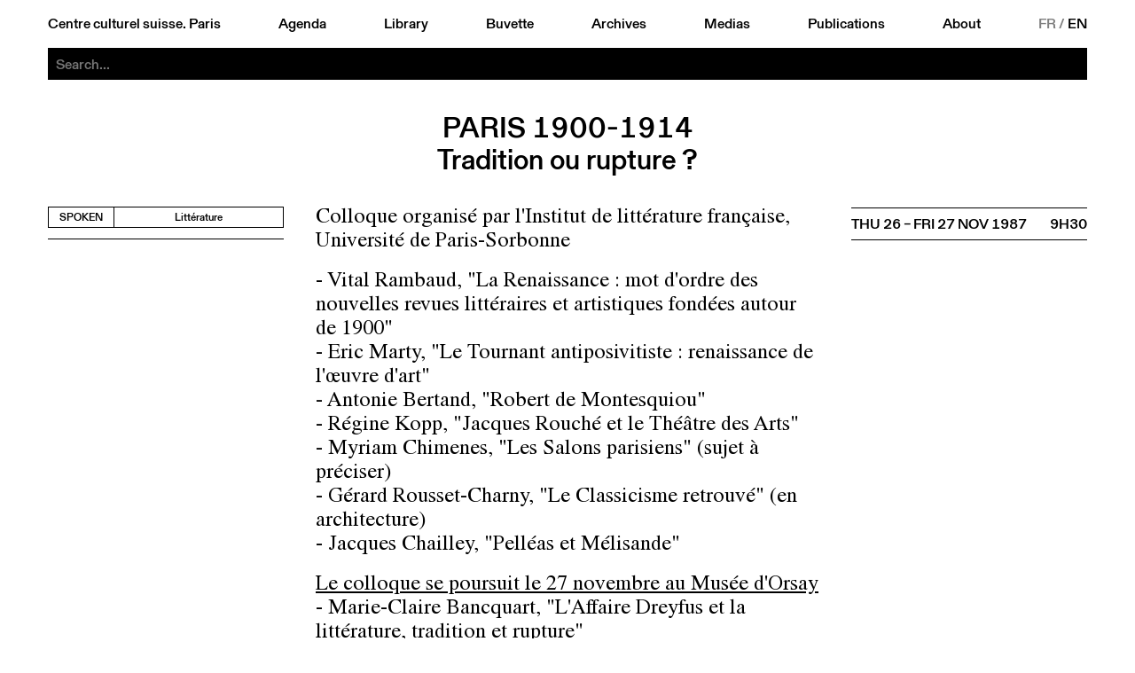

--- FILE ---
content_type: text/html; charset=utf-8
request_url: https://www.ccsparis.com/en/events/paris-1900-1914/
body_size: 4220
content:
<!DOCTYPE html>
<html lang="en-US" id="html">
	<head id="head">
		<!-- https://eprc.studio -->
		<meta charset="UTF-8">
		<meta http-equiv="X-UA-Compatible" content="IE=edge">
		<meta name="viewport" content="width=device-width, initial-scale=1">
		<style id="styles"></style>
	
		
	<title>Paris 1900-1914 | Centre culturel suisse. Paris</title>
	<meta name="title" content="Paris 1900-1914 | Centre culturel suisse. Paris">
	<meta name="description" content="<strong>Colloque organis&eacute; par l&#39;Institut de litt&eacute;rature fran&ccedil;aise, Universit&eacute; de Paris-Sorbonne</strong> - Vital Rambaud, &quot;La Renaissance : mot d&#39;ordre des nouvelles revues litt&eacute;raires et artistiques fond&eacute;es autour de 1900&quot; - Eric Marty, &quot;Le Tournant antiposivitiste :">
	<link rel="canonical" href="https://www.ccsparis.com/en/events/paris-1900-1914/">
	
	<meta property="og:type" content="website">
	<meta property="og:url" content="https://www.ccsparis.com/en/events/paris-1900-1914/">
	<meta property="og:title" content="Paris 1900-1914 | Centre culturel suisse. Paris">
	<meta property="og:description" content="<strong>Colloque organis&eacute; par l&#39;Institut de litt&eacute;rature fran&ccedil;aise, Universit&eacute; de Paris-Sorbonne</strong> - Vital Rambaud, &quot;La Renaissance : mot d&#39;ordre des nouvelles revues litt&eacute;raires et artistiques fond&eacute;es autour de 1900&quot; - Eric Marty, &quot;Le Tournant antiposivitiste :">
	<meta property="og:image" content="https://media.ccsparis.com/1/ccs-1200x733.jpg">
	<meta property="og:image:width" content="1200">
	<meta property="og:image:height" content="733">
	
	<meta name="twitter:card" content="summary_large_image">
	
	
	<link rel="apple-touch-icon" sizes="180x180" href="/site/templates/assets/favicon/apple-touch-icon.png">
	<link rel="icon" type="image/png" sizes="32x32" href="/site/templates/assets/favicon/favicon-32x32.png">
	<link rel="icon" type="image/png" sizes="16x16" href="/site/templates/assets/favicon/favicon-16x16.png">
	<link rel="manifest" href="/site/templates/assets/favicon/site.webmanifest">
<link rel="stylesheet" type="text/css" href="/site/templates/styles/fonts.css?v=1764250718" ><link rel="stylesheet" type="text/css" href="/site/templates/styles/main.css?v=1769015168" ><link rel="stylesheet" type="text/css" href="/site/templates/styles/content.css?v=1764250718" ><link rel="stylesheet" type="text/css" href="/site/templates/styles/event.css?v=1769172205" ><link rel="stylesheet" type="text/css" href="/site/templates/styles/festival.css?v=1764752399" ><link rel="stylesheet" type="text/css" href="/site/templates/styles/search.css?v=1764250718" ></head>
	<body id="body" style="--accent:rgb(231, 230, 21);--accent-text:black;--now:rgb(0, 255, 0);--now-text:black;">
		<noscript><style>img.lazyload{opacity:1;filter:none;}</style></noscript>
		<header id="menu" class="header" id="header">
			<a href="#menu" class="header_open">Menu</a>
			<a href="#" class="header_close">Close</a>
			<div class="header_part">
				<a href="/en/">Centre culturel suisse. Paris</a>
				<a href="/en/events/" id="nav-events">Agenda</a>
				<a href="/en/library/" id="nav-library">Library</a>
				<a href="/en/buvette/" id="nav-refreshment">Buvette</a>
				<a href="/en/events/archives" id="nav-archives">Archives</a>
				<a href="/en/mediatheque/" id="nav-media">Medias</a>
				<a href="/en/publications/" id="nav-publications">Publications</a>
				<a href="/en/about/" id="nav-about">About</a>
				<div class="languages">
					<a href='/evenements/paris-1900-1914/' class='language'>FR</a>&thinsp;/&thinsp;<a href='/en/events/paris-1900-1914/' class='language language--selected'>EN</a>				</div>
			</div>
		
	<div class="search" id="search-bar">
		<form action="/en/search/" method="get" class="search_form" autocomplete="off" autocapitalize="off" id="search-form">
			<input type="submit" value="Search" />
			<input type="search" name="q" class="search_input" placeholder="Search..." autocomplete="off" autocapitalize="off" spellcheck="false" autocorrect="off">
			<div class="search_suggestions">
				<div class="search_results lister--list"></div>
				<a href='/en/categories/exhibition/' class='category category--search button' onmouseleave='this.classList.remove('button--hover');'>Exhibition</a><div class='subcategories subcategories--search' onmouseenter='this.previousElementSibling.classList.add('button--hover');' onmouseleave='this.previousElementSibling.classList.remove('button--hover');'><a href='/en/categories/exhibition/architecture/' class='button'>Architecture</a><a href='/en/categories/exhibition/arts-visuels/' class='button'>Arts visuels</a><a href='/en/categories/exhibition/atelier/' class='button'>Atelier</a><a href='/en/categories/exhibition/debat/' class='button'>Débat</a><a href='/en/categories/exhibition/design/' class='button'>Design</a><a href='/en/categories/exhibition/discussion/' class='button'>Discussion</a><a href='/en/categories/exhibition/graphisme/' class='button'>Graphisme</a><a href='/en/categories/exhibition/lecture/' class='button'>Lecture</a><a href='/en/categories/exhibition/performance/' class='button'>Performance</a><a href='/en/categories/exhibition/photographie/' class='button'>Photographie</a><a href='/en/categories/exhibition/projection/' class='button'>Projection</a><a href='/en/categories/exhibition/rencontre/' class='button'>Rencontre</a></div><a href='/en/categories/projection/' class='category category--search button' onmouseleave='this.classList.remove('button--hover');'>Projection</a><div class='subcategories subcategories--search' onmouseenter='this.previousElementSibling.classList.add('button--hover');' onmouseleave='this.previousElementSibling.classList.remove('button--hover');'><a href='/en/categories/projection/arts-visuels/' class='button'>Arts visuels</a><a href='/en/categories/projection/cinema-documentaire/' class='button'>Documentaire</a><a href='/en/categories/projection/cirque/' class='button'>Cirque</a><a href='/en/categories/projection/debat/' class='button'>Débat</a><a href='/en/categories/projection/rencontre/' class='button'>Rencontre</a><a href='/en/categories/projection/table-ronde/' class='button'>Table ronde</a></div><a href='/en/categories/scene/' class='category category--search button' onmouseleave='this.classList.remove('button--hover');'>Scene</a><div class='subcategories subcategories--search' onmouseenter='this.previousElementSibling.classList.add('button--hover');' onmouseleave='this.previousElementSibling.classList.remove('button--hover');'><a href='/en/categories/scene/arts-visuels/' class='button'>Arts visuels</a><a href='/en/categories/scene/cirque/' class='button'>Cirque</a><a href='/en/categories/scene/concert/' class='button'>Concert</a><a href='/en/categories/scene/danse/' class='button'>Danse</a><a href='/en/categories/scene/debat/' class='button'>Débat</a><a href='/en/categories/scene/discussion/' class='button'>Discussion</a><a href='/en/categories/scene/jazz/' class='button'>Jazz</a><a href='/en/categories/scene/lecture/' class='button'>Lecture</a><a href='/en/categories/scene/marionnettes/' class='button'>Marionnettes</a><a href='/en/categories/scene/musique/' class='button'>Musique</a><a href='/en/categories/scene/performance/' class='button'>Performance</a><a href='/en/categories/scene/rencontre/' class='button'>Rencontre</a><a href='/en/categories/scene/spectacle/' class='button'>Spectacle</a><a href='/en/categories/scene/theatre/' class='button'>Théâtre</a></div><a href='/en/categories/spoken/' class='category category--search button' onmouseleave='this.classList.remove('button--hover');'>Spoken</a><div class='subcategories subcategories--search' onmouseenter='this.previousElementSibling.classList.add('button--hover');' onmouseleave='this.previousElementSibling.classList.remove('button--hover');'><a href='/en/categories/spoken/architecture/' class='button'>Architecture</a><a href='/en/categories/spoken/arts-visuels/' class='button'>Arts visuels</a><a href='/en/categories/spoken/atelier/' class='button'>Atelier</a><a href='/en/categories/spoken/debat/' class='button'>Débat</a><a href='/en/categories/spoken/design/' class='button'>Design</a><a href='/en/categories/spoken/graphisme/' class='button'>Graphisme</a><a href='/en/categories/spoken/lecture/' class='button'>Lecture</a><a href='/en/categories/spoken/litterature/' class='button'>Littérature</a><a href='/en/categories/spoken/rencontre/' class='button'>Rencontre</a><a href='/en/categories/spoken/table-ronde/' class='button'>Table ronde</a></div><a href='/en/events/festival' class='category category--search category--gap button'>Festival</a><a href='/en/events/library' class='category category--search category--gap button'>At the library</a><a href='/en/events/hors-les-murs' class='category category--search category--gap button' onmouseleave='this.classList.remove('button--hover');'>Hors les murs</a><div class='subcategories subcategories--search' onmouseenter='this.previousElementSibling.classList.add('button--hover');' onmouseleave='this.previousElementSibling.classList.remove('button--hover');'><a href='/en/events/aix-en-provence' class='button'>Aix-en-Provence</a><a href='/en/events/aurillac' class='button'>Aurillac</a><a href='/en/events/bordeaux' class='button'>Bordeaux</a><a href='/en/events/dunkerque' class='button'>Dunkerque</a><a href='/en/events/guadeloupe' class='button'>Guadeloupe</a><a href='/en/events/lille' class='button'>Lille</a><a href='/en/events/lyon' class='button'>Lyon</a><a href='/en/events/marseille' class='button'>Marseille</a><a href='/en/events/metz' class='button'>Metz</a><a href='/en/events/montpellier' class='button'>Montpellier</a><a href='/en/events/orleans' class='button'>Orleans</a><a href='/en/events/paris' class='button'>Paris</a><a href='/en/events/rennes' class='button'>Rennes</a><a href='/en/events/sarrebruck' class='button'>Sarrebruck</a><a href='/en/events/thionville' class='button'>Thionville</a><a href='/en/events/toulon' class='button'>Toulon</a><a href='/en/events/toulouse' class='button'>Toulouse</a><a href='/en/events/versailles' class='button'>Versailles</a></div><a href='/en/events/on-tour' class='category category--search category--gap button''>CCS On Tour</a>			</div>
		</form>
	</div>
</header>
		<main id="main">
	<div class="event event--full">
					<div class="event_image"></div>
				<div class="content">
			<div class="content_title">
				<h1>Paris 1900-1914</h1>
			</div>
							<div class="content_subtitle">
					<h2>Tradition ou rupture ?</h2>
				</div>
										<div class="content_left">
					<div class="content_left-top">
						<div class="content_details content_details--no-border">
							<div class='categories categories--event'><a href='/en/categories/spoken/' class='category button'>Spoken</a><a href='/en/categories/spoken/litterature/' class='subcategory button'>Litt&eacute;rature</a></div><div class='event_dates'><div class='event_date'>Thu&nbsp;26&thinsp;–&#8239;Fri&nbsp;27 Nov 1987 <span>9h30</span></div></div>						</div>
					</div>
					<div class="content_left-bottom"><a class='event_prev' href='/en/events/villi-hermann-cineaste/'>Villi Hermann, cinéaste</a><a class='event_next' href='/en/events/christine-brodbeck/'>Christine Brodbeck</a></div>
				</div>
						<div class="content_center"><div class='times'><p><strong>Colloque organis&eacute; par l&#39;Institut de litt&eacute;rature fran&ccedil;aise, Universit&eacute; de Paris-Sorbonne</strong></p>

<p>- Vital Rambaud, &quot;La Renaissance : mot d&#39;ordre des nouvelles revues litt&eacute;raires et artistiques fond&eacute;es autour de 1900&quot;<br />
- Eric Marty, &quot;Le Tournant antiposivitiste : renaissance de l&#39;&oelig;uvre d&#39;art&quot;<br />
- Antonie Bertand, &quot;Robert de Montesquiou&quot;<br />
- R&eacute;gine Kopp, &quot;Jacques Rouch&eacute; et le Th&eacute;&acirc;tre des Arts&quot;<br />
- Myriam Chimenes, &quot;Les Salons parisiens&quot; (sujet &agrave; pr&eacute;ciser)<br />
- G&eacute;rard Rousset-Charny, &quot;Le Classicisme retrouv&eacute;&quot; (en architecture)<br />
- Jacques Chailley, &quot;Pell&eacute;as et M&eacute;lisande&quot;</p>

<p><u>Le colloque se poursuit le 27 novembre au Mus&eacute;e d&#39;Orsay</u><br />
- Marie-Claire Bancquart, &quot;L&#39;Affaire Dreyfus et la litt&eacute;rature, tradition et rupture&quot;<br />
- Jean-Yves Tadie, &quot;Le Paris de Proust&quot;<br />
- Antoine Compagnon, &quot;L&#39;Avant-garde selon Proust, ou Mme de Cambremer ne&eacute; Legrandin&quot;<br />
- Michel Decaudin, &quot;Italiens &agrave; Paris 1900-1914&quot;<br />
- Roger Vieillard, &quot;L&#39;Art des premi&egrave;res ann&eacute;es du si&egrave;cle vu par les artistes de la g&eacute;n&eacute;ration suivante&quot;<br />
- Marie-Fran&ccedil;oise Christout, &quot;lnter-influence franco-russe durant la p&eacute;riode des Ballets Russes de Serge de Diaghilew 1909-1914&quot;<br />
<br />
Le colloque sera prolong&eacute; le samedi 28 novembre au matin par une table-ronde, qui prendra place dans le cycle de conf&eacute;rences et d&eacute;bats organis&eacute; par le Mus&eacute;e d&#39;Orsay et intitul&eacute; &quot;Avant quatorze.&quot; Cette table-ronde r&eacute;unira Marie-Claire Bancquart, Marc Fumaroli, Michel Decaudin, Jean-Yves tadie et Pierre Brunel, sur le th&egrave;me: &quot;Modernit&eacute; et retour &agrave; l&#39;antique.&quot;<br />
Les actes du colloque seront publi&eacute;s aux &Eacute;ditions Slatkine, Gen&egrave;ve / Paris.</p>
</div></div>
							<div class="content_right">
					<div class="content_right-top"><div class='event_dates'><div class='event_date'>Thu&nbsp;26&thinsp;–&#8239;Fri&nbsp;27 Nov 1987 <span>9h30</span></div></div></div>
					<div class="content_right-bottom"><a class='event_prev' href='/en/events/villi-hermann-cineaste/'>Villi Hermann, cinéaste</a><a class='event_next' href='/en/events/christine-brodbeck/'>Christine Brodbeck</a></div>
				</div>
					</div>
	</div>
</main>
		<footer class="footer" id="footer">
			<a href="/en/" class="footer_logo">
				<div style="aspect-ratio:1.5;mask-image:url('https://media.ccsparis.com/1/logo_centre-culturel-suisse-paris-right.svg?v=1769260910');mask-size:calc(59 / 426 * 100%) 100%;"></div>
				<img src="https://media.ccsparis.com/1/logo_centre-culturel-suisse-paris-left.svg" alt="Centre culturel suisse. Paris">
			</a>
			<div class="footer_css"><div>Centre culturel suisse. Paris<p>Réouverture <br />
26 mars 2026</p>

<p>32 rue des Francs-Bourgeois<br />
75003 Paris</p>

<p>Contact<br />
ccs@ccsparis.com</p></div></div>
			<div class="footer_social"><div style='margin-bottom:var(--unit)'><a href='https://41dbbd29.sibforms.com/serve/[base64]' target='_blank' class='button'>newsletter</a></div><div>Suivez-nous via:</div><div><a href='https://www.facebook.com/ccsparis/' target='_blank' class='button'>facebook</a> <a href='https://www.instagram.com/centreculturelsuisse/' target='_blank' class='button'>instagram</a> <a href='https://www.linkedin.com/company/centre-culturel-suisse-paris' target='_blank' class='button'>linkedin</a> <a href='https://www.youtube.com/user/CCSPvideo' target='_blank' class='button'>youtube</a> </div></div>
			<div class="footer_prohelvetia">
				<p>Le CCS est une antenne de <a href="http://www.prohelvetia.ch" rel="noreferrer noopener" target="_blank">Pro Helvetia</a>, Fondation suisse pour la culture.</p>				<a href="https://www.prohelvetia.ch" target="_blank"><img src="https://media.ccsparis.com/1/logo_pro-helvetia.svg" alt="Pro Helvetia. Fondation Suisse pour la Culture"></a>
			</div>
		</footer>
					<!-- Fathom - https://usefathom.com/ref/4Z0HE7 -->
			<script src="https://cdn-eu.usefathom.com/script.js" data-site="FZQYFMBT" defer></script>
			<!-- / Fathom -->
				<script>const siteName = "Centre culturel suisse. Paris";</script>
	<script src="/site/templates/scripts/vendor/lazysizes.min.js?v=1764250718" async></script><script src="/site/templates/scripts/accordion.js?v=1764250718" ></script><script src="/site/templates/scripts/main.js?v=1764250718" ></script></body>
</html>